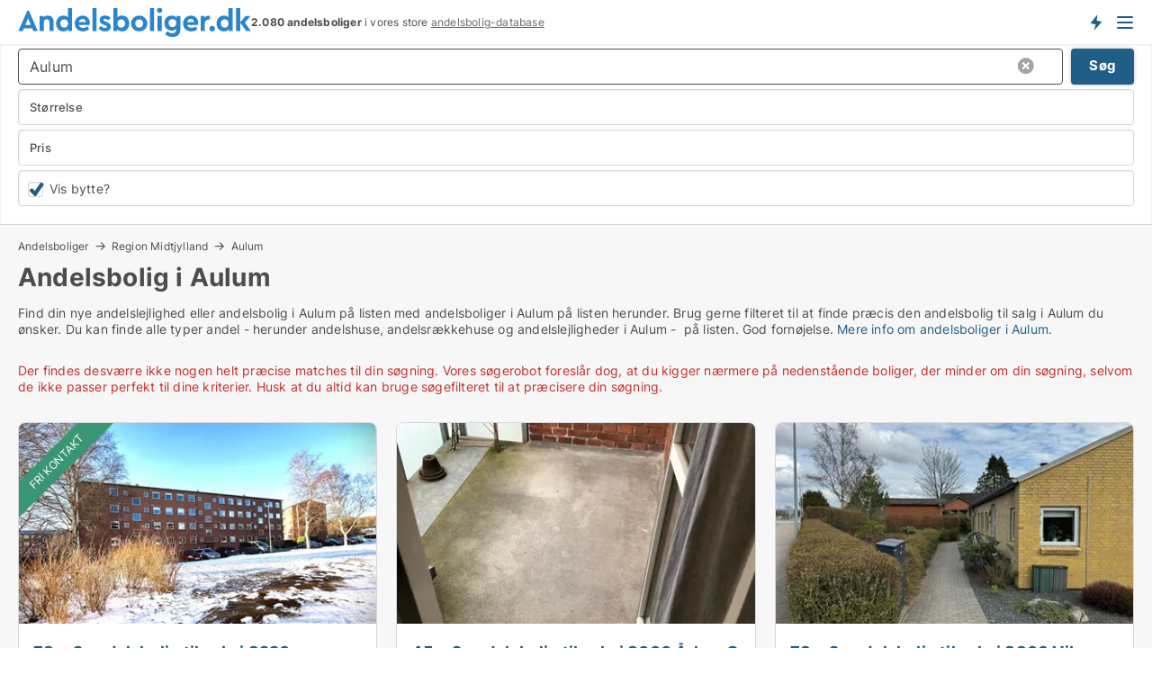

--- FILE ---
content_type: text/html; charset=utf-8
request_url: https://www.andelsboliger.dk/andelsbolig/aulum
body_size: 20407
content:
<!doctype html>
<html lang="da" prefix="og:http://ogp.me/ns#">
<head>
    
<meta charset="UTF-8" />

    <title>Andelsbolig i Aulum • 18 andelsboliger til salg</title>
        <meta name="description" content="Find andelsbolig til salg i Aulum hurtigt og nemt ✔ 18 andelsboliger i Aulum lige nu ✔ Andelslejlighed, andelsrækkehuse og andelshuse ✔ Alle størrelser og prisklasser ✔" />
        <meta name="robots" content="noindex,follow" />
        <meta property="fb:app_id" content="2020256964853819" />
        <meta property="og:type" content="website" />
        <meta property="og:image" content="https://www.andelsboliger.dk/media/3r4lqgvj/microsoftteams-image.png" />
        <meta property="og:image:secure_url" content="https://www.andelsboliger.dk/media/3r4lqgvj/microsoftteams-image.png" />
        <meta property="og:image:alt" content="https://www.andelsboliger.dk/media/3r4lqgvj/microsoftteams-image.png" />
        <meta property="og:image:width" content="640" />
        <meta property="og:image:height" content="480" />
        <meta property="og:url" content="https://www.andelsboliger.dk/andelsbolig/aulum" />
        <meta property="og:title" content="Andelsbolig i Aulum • 18 andelsboliger til salg" />
        <meta property="og:description" content="Find andelsbolig til salg i Aulum hurtigt og nemt ✔ 18 andelsboliger i Aulum lige nu ✔ Andelslejlighed, andelsrækkehuse og andelshuse ✔ Alle størrelser og prisklasser ✔" />


<link rel="canonical" href="https://www.andelsboliger.dk/andelsbolig/aulum" />

    <meta name="viewport" content="width=device-width, initial-scale=1, maximum-scale=1" />
    <link rel="shortcut icon" href="/images/favicons/favicon-a.svg" type="image/svg+xml" />

    <link rel="stylesheet" type="text/css" href="/css/Fonts.css?v=qdyVyXTPGujr1_Zx6mSCH3rhyJE" />


<link rel="stylesheet" href="/bundles/css/styles.css?v=qzcA1MTrn6bNwgRdL0GSVSUsxOo" />
<link rel="stylesheet" href="/bundles/css/ie.css?v=arvbbbJlr3nYUy4yERXZvdZs-2M" />

    <link rel="stylesheet" type="text/css" href="/css/Print.css?v=bYdEREpUZoZiSfaoFUgZUwvL20s" media="print" />
<script>
    window.dataLayer = window.dataLayer || [];
    function gtag() { dataLayer.push(arguments); }
    gtag('consent', 'default', {
        'ad_user_data': 'denied',
        'ad_personalization': 'denied',
        'ad_storage': 'denied',
        'analytics_storage': 'denied'
    });
    gtag('js', new Date());
    gtag('config', 'G-5FC1049E1K');
</script>


<script type="application/ld+json">
{
  "@context": "https://schema.org",
  "@type": "FAQPage",
  "mainEntity": [
    {
      "@type": "Question",
      "acceptedAnswer": {
        "@type": "Answer",
        "text": "En andelsbolig betyder, at du ejer en andel i en boligforening og ikke selve lejligheden. Det giver dig brugsret til boligen, men ikke ejendommen, som du ville med en ejerbolig."
      },
      "name": "Hvad er en andelsbolig, og hvordan adskiller den sig fra ejerboliger?"
    },
    {
      "@type": "Question",
      "acceptedAnswer": {
        "@type": "Answer",
        "text": "Kig godt på boligforeningens økonomi, gæld og vedligeholdelsesplaner. Find ud af, hvilke regler der gælder for overdragelse og boligforbedringer. Det fortæller dig, hvordan fremtiden ser ud, og om investeringen holder."
      },
      "name": "Hvad skal jeg være opmærksom på, når jeg køber en andelsbolig i Aulum?"
    },
    {
      "@type": "Question",
      "acceptedAnswer": {
        "@type": "Answer",
        "text": "Priserne varierer afhængigt af beliggenhed, størrelse og boligforeningens økonomi. Der er både muligheder for den lille pengepung og for dem, der søger noget mere."
      },
      "name": "Hvor meget koster en andelsbolig i Aulum?"
    },
    {
      "@type": "Question",
      "acceptedAnswer": {
        "@type": "Answer",
        "text": "Ja, mange boliger ligger tæt på parker og grønne områder, perfekte til dem, der ønsker ro og natur lige rundt om hjørnet."
      },
      "name": "Er det muligt at finde andelsboliger i Aulum med grønne områder tæt på?"
    }
  ]
}
</script>
</head>
<body class="new-popup-layout">
    
    

<header id="header">
    <section>
<a href="https://www.andelsboliger.dk/" class="logo">
                    <img alt="Andelsboliger til salg. Find din andelsbolig her" title="Andelsboliger til salg. Find din andelsbolig her" src="/media/1001/andelsboliger_logo_259x35.svg"  />
                    
                </a>            <div class="post-logo">
                    <ul class="info" id="presentation_info" data-separator="." data-animate="false">
                        <li><span class="show-desktop"><strong>2.080</strong> andelsboliger til salg og bytte lige nu på <a class="tos-info" href="javascript:void(0)" popup-content-id="7144" data-anchor="tos_mails" style="text-decoration:underline;"><strong>Danmarks store portal for andelsboliger</strong></a></span><span class="show-mobile"><b>2.080 andelsboliger</b> i vores store <a class="tos-info" href="javascript:void(0)" popup-content-id="7144" data-anchor="tos_mails" style="text-decoration:underline;">andelsbolig-database</a></span></li>
                    </ul>


            </div>
            <div class="logo-btns">
                <a id="special_product_button" class="special-product-button" onclick="ShowPreAuthPopup('HeaderSpecialButton', 'Popup_FrequencyUserCreation', '', false, '', '');">Få besked om nye andelsboliger!</a>

                <div class="notification-buttons show-mobile">
                    
<a data-action="user-notifications" data-api="UserNotificationPopup" data-type="Default" class="notification-counter" style="display:none;"
   data-text="Nye boliger" data-empty-text="Boliger der passer til din agent">
    <label data-action="label"></label>
    <span class="counter" data-action="counter"></span>
</a>
                </div>


                    <a class="show-menu-button" onclick="ToggleMenu();"></a>
            </div>
        <div id="slide_nav" class="mobile-navi"></div>
    </section>
        <nav>
                <div  data-single-line="">
                    <aside>
<span><a class="show-desktop regular with-nested" href="https://www.andelsboliger.dk/about">Om Andelsboliger.dk</a><ul class="nested-links"><li><a class="regular" href="https://www.andelsboliger.dk/kontakt">Kontakt os</a></li><li><a class="regular" href="https://www.andelsboliger.dk/her-kommer-boligerne-fra">Her kommer boligerne fra</a></li><li><a class="regular" href="https://www.andelsboliger.dk/betalingsbruger-fordele-som-boligsoeger">Betalingsbruger fordele</a></li><li><a class="regular" href="https://www.andelsboliger.dk/find-fejl-og-faa-beloenning">Belønning for fejl</a></li><li><a class="regular" href="https://www.andelsboliger.dk/facebook-communities">Facebook communities</a></li></ul></span><a class="bold" onmouseover="this.prevFontColor=this.style.color;this.style.color='#f5870b'" onmouseout="this.style.color=this.prevFontColor" href="/andelsbolig">Find andelsbolig</a><a class="bold" onmouseover="this.prevFontColor=this.style.color;this.style.color='#f5870b'" onmouseout="this.style.color=this.prevFontColor" href="/salg-af-andelsboliger">Find køber til andelsbolig</a><span><a class="regular with-nested" onmouseover="this.prevFontColor=this.style.color;this.style.color='#f5870b'" onmouseout="this.style.color=this.prevFontColor" href="https://www.andelsboliger.dk/viden-om">Viden om</a><ul class="nested-links"><li><a class="regular" href="https://www.andelsboliger.dk/andelsboliger-spoergsmaal-svar">Spørgsmål og svar om andelsboliger</a></li><li><a class="regular" href="https://www.andelsboliger.dk/blogs">Blog</a></li><li><a class="regular" href="https://www.andelsboliger.dk/nyheder">Nyheder</a></li><li><a class="regular" href="https://www.andelsboliger.dk/andelsbolig-ordbog">Andelsbolig-ordbog</a></li></ul></span><span><a class="bold with-nested" onmouseover="this.prevFontColor=this.style.color;this.style.color='#f5870b'" onmouseout="this.style.color=this.prevFontColor" href="https://www.andelsboliger.dk/bolig-statistik">Data om andelsboligmarkedet</a><ul class="nested-links"><li><a class="regular" href="https://www.andelsboliger.dk/bolig-statistik/andelsboliger-udvikling">Udviklingen i udbudte andelsboliger</a></li><li><a class="regular" href="https://www.andelsboliger.dk/bolig-statistik/nye-andelsboliger-udvikling">Udviklingen i nye udbudte andelsboliger</a></li><li><a class="regular" href="https://www.andelsboliger.dk/bolig-statistik/solgte-andelsboliger-udvikling">Udviklingen i solgte andelsboliger</a></li></ul></span>                        
                    </aside>
                    <aside>
<a class="show-desktop regular" onmouseover="this.prevFontColor=this.style.color;this.style.color='#f5870b'" onmouseout="this.style.color=this.prevFontColor" href="https://www.andelsboliger.dk/create-user-profile">Opret</a><a class="show-mobile bold" onmouseover="this.prevFontColor=this.style.color;this.style.color='#f5870b'" onmouseout="this.style.color=this.prevFontColor" href="https://www.andelsboliger.dk/create-user-profile">Sign up</a><a class="button orange regular plus" href="/opret-boligannonce">Opret annonce</a>                                <a class="login show-desktop" href="javascript:ShowLoginPopup()">Log ind</a>
                    </aside>
                </div>
        </nav>
    
</header>


    <main id="layout" class="">
        <div id="container">
            <div id="mainContent">
                


                <div class="content page-content" id="page_data">
                    
                    





<div class="search-results">
    <div class="top-section" data-extra-top-content="1">
<div class="breadcrumb head" id="simple_bread_crumb"><a href="/andelsbolig" onclick="ClearSearch()" oncontextmenu="ClearSearch()">Andelsboliger</a><a href="/andelsbolig/region-midtjylland" class="Andelsboliger  i Region Midtjylland" onclick="ClearSearch()" oncontextmenu="ClearSearch()">Region Midtjylland</a><a href="/andelsbolig/aulum" class="Andelsboliger   i  Aulum" onclick="ClearSearch()" oncontextmenu="ClearSearch()">Aulum</a></div><script type="application/ld+json">
    {
      "@context": "https://schema.org",
      "@type": "BreadcrumbList",
      "itemListElement": [{
        "@type": "ListItem",
        "position": 1,
        "name": "Andelsboliger",
        "item": "https://www.andelsboliger.dk/andelsbolig"
      },{
        "@type": "ListItem",
        "position": 2,
        "name": "Region Midtjylland",
        "item": "https://www.andelsboliger.dk/andelsbolig/region-midtjylland"
      },{
        "@type": "ListItem",
        "position": 3,
        "name": "Aulum",
        "item": "https://www.andelsboliger.dk/andelsbolig/aulum"
      }]
    }
    </script>        <h1 id="searchResultsHeadline">
            Andelsbolig i Aulum
        </h1>
        <div class="seo-content">
            <p><p>Find din nye andelslejlighed eller andelsbolig i Aulum på listen med andelsboliger i Aulum på listen herunder. Brug gerne filteret til at finde præcis den andelsbolig til salg i Aulum du ønsker. Du kan finde alle typer andel - herunder andelshuse, andelsrækkehuse og andelslejligheder i Aulum -  på listen. God fornøjelse. <a href="#moreinfo" data-anchor="#moreinfo">Mere info om andelsboliger i Aulum</a>.</p></p>
        </div>



</div>




<div class="side-search-criteria" id="side_crit">
    <div class="wrap">
<form action="/Custom/LeftMenu/Process?selectedDemandType=9&selectedDemandTypeUrlKey=andelsbolig&cityName=aulum&zipCode=&isSearchResultPage=True&nodeId=1940&searchType=FindAds" data-ajax="true" method="POST" data-ajax-mode="after" data-ajax-update="#side_crit" data-ajax-failure="alert('An unexpected error occured. Please contact support@mail.andelsboliger.dk');" id="side_crit_form" datavalalert="1">
            <div class="filter ">


                

                    <div class="item  primary">
        <label class="h3" for="side_crit_exp_locationtitle">Hvor søger du?</label>
                        <div class="box huge" data-criteria="LeftMenu_ZipCodes">
                            

<div data-behavior="ZipContainer" id="LeftMenu_ZipCodes" class="zip-control"
     data-duplicate-big-cities="false"
     data-max-items=""
     data-country=""
     data-max-items-message="Du kan højst vælge  byer/områder. "
     data-no-cities-message="&amp;lt;span class=&amp;quot;show-desktop&amp;quot;&amp;gt;Vælg by/postnummer&amp;lt;/span&amp;gt;&amp;lt;span class=&amp;quot;show-mobile&amp;quot;&amp;gt;Område&amp;lt;/span&amp;gt;"
     data-several-cities-message="[amount] postnumre valgt"
     data-counting-label="true"
     data-allow-regions="true"
     data-country-changes-callback="false"
     data-hide-countries="true"
     data-search-countries="true"
     data-placeholder="Skriv by/område..."
     data-use-search-button="true"
     v-bind:class="{ 'has-values': selected.length > 0 }">
    <input type="text" style="display:none;" ref="value" name="LeftMenu_ZipCodes" value="7490" v-bind:value="valueString"
           data-val="false" data-val-required="" />
    <div class="zip-selector search-text-container">
                <a class="search-button" v-on:click="togglePopup()"></a>
            <input type="text" class="txt placeholder-green search-text-input" v-bind:value="filter" v-on:input="filter=$event.target.value" v-on:focus="onFocus()" v-on:blur="onBlur()" v-on:keydown.enter.prevent="onEnter"
                v-bind:placeholder="placeholder" autocomplete="off" />
            <a class="delete-all" v-show="isDeleteAllShown" v-on:click="removeAll()"></a>
                <a class="button search-text-button" v-on:click="search()">Søg</a>
        <div ref="popup" class="popup-container" v-show="visible" style="display:none;">
            <div ref="items" class="ZipCodeContainer custom-scroll">
                <template v-for="item in cities" v-bind:key="item.Id">
                    <span class="custom-cb"
                          v-bind:title="item.Name" 
                          v-bind:class="{ bold: item.IsRegion && item.ChildIds.length > 0}"
                          v-on:click="toggle(item)">
                        <input type="checkbox" v-bind:value="item.Id" v-bind:checked="isItemSelected(item)" v-if="!item.IsRegion || allowRegions" />
                        <span>{{item.Name}}</span>
                    </span>
                    <fieldset v-if="regionMode && item.IsRegion && item.ChildIds.length > 0 && item.ShowChildItems">
                        <a v-on:click="selectVisible" v-show="isSelectAllInPopupVisible" class="link non-link red">Vælg alle herunder</a>
                        <a v-on:click="removeVisible" v-show="isDeleteAllInPopupVisible" class="link non-link red">Slet valgte</a>
                    </fieldset>
                </template>
            </div>
            <div class="btns" v-show="cities.length > 0">
                <a class="button small full-width" v-on:click="onOk()">OK</a>
            </div>
            <div class="tip" v-show="showPopupTip">Scroll ned for at se flere byer</div>
        </div>
    </div>
</div>
                        </div>
                    </div>


                    <div class="item secondary">
        <label class="h3" for="side_crit_exp_litsize.text">Hvilken størrelse søges?</label>
                        <span class="popup-opener" data-behavior="PopupOpener"><span class="show-desktop">Hvilken størrelse søges?</span><span class="show-mobile">Størrelse</span></span>
                        <div class="box" data-criteria="LeftMenu_Area" data-preffix="Størrelse">
                            

<div data-behavior="SpanBox" class="span-box slider"
       data-sp-decimal=","
       data-sp-thousand="."
       data-perc-deviation="0"
       data-disable-autofill=""
       data-disable-formatting="false" name="LeftMenu_Area">
        <div class="holder" data-slider data-max="500" data-postfix="&lt;span&gt;m&lt;sup&gt;2&lt;/sup&gt;&lt;/span&gt;" data-step="1">
            <input ref="fieldTo" data-from type="text" name="LeftMenu_AreaFrom" v-bind:value="resultMin" />
            <input ref="fieldFrom" data-to type="text" name="LeftMenu_AreaTo" v-bind:value="resultMax" />

            <input type="range" min="0" max="500" step="1" v-model="value1" />
            <input type="range" min="0" max="500" step="1" v-model="value2" />
            <div class="line">
                <span v-bind:style="{ width: rangeWidth + '%', marginLeft: rangeOffset + '%' }"></span>
            </div>
            <div class="tips">
                <div>
                    <span ref="inputMin" contenteditable="true" v-html="inputMin" v-on:blur="onMinInput" v-on:focus="onMinFocus" v-on:keydown.enter="onKeypressEnter" :class="{ 'editable': true }"></span>
                    <span v-html="postfix"></span>
                </div>
                <div>
                    <span ref="inputMax" contenteditable="true" v-html="inputMax" v-on:blur="onMaxInput" v-on:focus="onMaxFocus" v-on:keydown.enter="onKeypressEnter" :class="{ 'editable': true }"></span>
                    <span v-html="postfix"></span>
                </div>
            </div>
        </div>
</div>
                        </div>
                    </div>


                        <div class="item secondary">
                            <span class="popup-opener" data-behavior="PopupOpener"><span class="show-desktop">Vælg pris</span><span class="show-mobile">Pris</span></span>
                            <div>
            <div class="box" id="crit_buy_price" data-criteria="LeftMenu_SalePrice" data-demands="2,9"
                 data-preffix="Pris">
                <strong>Salgspris</strong>
                <div>
                    

<div data-behavior="SpanBox" class="span-box slider"
       data-sp-decimal=","
       data-sp-thousand="."
       data-perc-deviation="0"
       data-disable-autofill=""
       data-disable-formatting="false" name="LeftMenu_SalePrice">
        <div class="holder" data-slider data-max="10000000" data-postfix="&lt;span&gt;DKK&lt;/span&gt;" data-step="100000">
            <input ref="fieldTo" data-from type="text" name="LeftMenu_SalePriceFrom" v-bind:value="resultMin" />
            <input ref="fieldFrom" data-to type="text" name="LeftMenu_SalePriceTo" v-bind:value="resultMax" />

            <input type="range" min="0" max="10000000" step="100000" v-model="value1" />
            <input type="range" min="0" max="10000000" step="100000" v-model="value2" />
            <div class="line">
                <span v-bind:style="{ width: rangeWidth + '%', marginLeft: rangeOffset + '%' }"></span>
            </div>
            <div class="tips">
                <div>
                    <span ref="inputMin" contenteditable="true" v-html="inputMin" v-on:blur="onMinInput" v-on:focus="onMinFocus" v-on:keydown.enter="onKeypressEnter" :class="{ 'editable': true }"></span>
                    <span v-html="postfix"></span>
                </div>
                <div>
                    <span ref="inputMax" contenteditable="true" v-html="inputMax" v-on:blur="onMaxInput" v-on:focus="onMaxFocus" v-on:keydown.enter="onKeypressEnter" :class="{ 'editable': true }"></span>
                    <span v-html="postfix"></span>
                </div>
            </div>
        </div>
</div>
                </div>
            </div>
                            </div>
                        </div>
                        <div class="item secondary">
                            <div class="inline-item">
                                    <div class="box" id="crit_swap" data-criteria="LeftMenu_IncludeSwap" data-demands="1,9">
                                        <div class="chBox chList no-padding">
                                            <input type="checkbox" name="LeftMenu_IncludeSwap" id="crit_sw" value="true" checked="checked" class="custom" data-default-checked /><label for="crit_sw"><span class="show-desktop">Vis bytteboliger</span><span class="show-mobile">Vis bytte?</span></label>
                                        </div>
                                    </div>

                            </div>
                        </div>





            </div>
            <input id="btnCriteriaUpdated" type="submit" style="display:none;" name="CriteriaUpdated" />
            <input id="btnMoreLocations" type="submit" style="display:none;" name="MoreLocations" />
                <div class="static-filter-buttons show-criteria">
                    <a class="button medium" href="javascript:LeftMenu_ShowSecondaryCriteria()"><span class="text-show">Filtrér søgning</span><span class="text-hide">Søg</span></a>


    <div class="sorting-box" data-sorting-control style="visibility:hidden;" v-bind:style="{ visibility: initialized ? 'visible' : 'hidden' }" data-init-value="default_asc">
        <label v-show="isDefault" style="display: none;">Sorter søgeresultat</label>
        <span v-show="!isDefault" style="display: none;">Sortér efter</span>
        <label v-show="!isDefault" style="display: none;">{{label}}</label>
        <select ref="select" data-field="srt_field" data-dir="srt_dir" v-model="selected">
                <option value="default_asc">Standard</option>
                <option value="size_asc">Størrelse (mindste først)</option>
                <option value="size_desc">Størrelse (største først)</option>
                <option value="price_asc">Pris (laveste først)</option>
                <option value="price_desc">Pris (højeste først)</option>
        </select>
    </div>
                </div>
</form>

    </div>
</div>

    <div class="wrap">
        


<style type="text/css">
    .image-watermark.--missing > span {
    font-weight: bold !important;
color:rgba(208, 230, 247,1) !important;
}
@media only screen and (max-width: 999px) {
    .image-watermark.--missing > span {
        font-weight: bold !important;
color:rgba(208, 230, 247,1) !important;
    }
}
    .image-watermark.--street > span {
    font-weight: bold !important;
color:rgba(208, 230, 247,1) !important;
}
@media only screen and (max-width: 999px) {
    .image-watermark.--street > span {
        font-weight: bold !important;
color:rgba(208, 230, 247,1) !important;
    }
}
</style>


    <script>
        var AdsList_CustomRoutes = {
        listMode: 'Search',
        tableHeader: '',
        isMapRendered: false,
        isMapShown: false,
        pageIndex: null
        }
    </script>
        <div id="ads_list" class="ads-list-wrapper regular-list grid">





            
            <div class="no-results">Der findes desværre ikke nogen helt præcise matches til din søgning. Vores søgerobot foreslår dog, at du kigger nærmere på nedenstående boliger, der minder om din søgning, selvom de ikke passer perfekt til dine kriterier. Husk at du altid kan bruge søgefilteret til at præcisere din søgning.</div>
            <div id="scroll_target"></div>
                <ul class="table-ads col-3">

                        <li class="">
                            <div  onclick="Redirect('/andelsboliger/brabrand/778868', false)">
                                    <h4 class="line-clamp line-2">
                                        <a href="/andelsboliger/brabrand/778868" target="_self" title="78 m2 andelsbolig til salg i 8220 Brabrand">78 m2 andelsbolig til salg i 8220 Brabrand</a>
                                    </h4>

                                    <div class="image">
                                            <a onclick="Redirect(&#x27;/andelsboliger/brabrand/778868&#x27;, false)" data-no-propagation>
        <div class="main-img">
            <img src="/LPUploadImages/Cache/8b361dd1-97d1-4f74-84ad-17ee4de0c81c_411.webp?t=639037493984955712" alt="Andelsbolig på 78 m² med to værelser nær naturskønne Brabrand sø" title="Andelsbolig på 78 m² med to værelser nær naturskønne Brabrand sø" loading="lazy" />
            
        </div>
                                            </a>

                                    </div>




<div class="wrap">




                                    <div class="text-data" >
                                            <a href="/andelsboliger/brabrand/778868" data-no-propagation target="_self" title="Andelsbolig på 78 m² med to værelser nær naturskønne Brabrand sø">Andelsbolig på 78 m² med to værelser nær naturskønne Brabrand sø</a>
                                    </div>

<span class="vip-corner">Fri kontakt</span>                                        <div class="bottom"> 
                                            <div class="list-facts">
                                                <ul>
                                                        <li>
                                                            <label>Pris: </label>
        <span>870.000 kr.</span>
                                                        </li>
                                                        <li>
                                                            <label>Antal værelser:</label>
        <span>2 </span>
                                                        </li>
                                                </ul>
                                            </div>
                                        </div>
                                            <div class="footer" data-footer="778868">
                                                    <a class="button medium full-width show-desktop" data-buy-ad-button="778868" onclick="ProcessAdRequest(778868)" data-no-propagation>Få mere info</a>
                                                        <a class="button full-width show-mobile" data-buy-ad-button="778868" onclick="ProcessAdRequest(778868)" data-no-propagation>Få mere info</a>
                                            </div>

</div>                            </div>
                        </li>                    
                        <li class="logo-space">
                            <div  onclick="Redirect('/andelsboliger/aarhus-c/779064', false)">
                                    <h4 class="line-clamp line-2">
                                        <a href="/andelsboliger/aarhus-c/779064" target="_self" title="45 m2 andelsbolig til salg i 8000 Århus C">45 m2 andelsbolig til salg i 8000 Århus C</a>
                                    </h4>

                                    <div class="image">
                                            <a onclick="Redirect(&#x27;/andelsboliger/aarhus-c/779064&#x27;, false)" data-no-propagation>
        <div class="main-img">
            <img src="/LPUploadImages/Cache/94b9eacc-cc02-4217-825b-1edf00b6630a_411.webp?t=639046239216285240" alt="Fin andelsbolig på Langenæs" title="Fin andelsbolig på Langenæs" loading="lazy" />
            
        </div>
                                            </a>

                                    </div>




<div class="wrap">




                                    <div class="text-data" >
                                            <a href="/andelsboliger/aarhus-c/779064" data-no-propagation target="_self" title="Fin andelsbolig på Langenæs">Fin andelsbolig på Langenæs</a>
                                    </div>

                                        <div class="bottom"> 
                                            <div class="list-facts">
                                                <ul>
                                                        <li>
                                                            <label>Pris: </label>
        <span>824.441 kr.</span>
                                                        </li>
                                                        <li>
                                                            <label>Antal værelser:</label>
        <span>1 </span>
                                                        </li>
                                                </ul>
                                            </div>
                                        </div>
                                            <div class="footer" data-footer="779064">
                                                    <a class="button medium full-width show-desktop" data-buy-ad-button="779064" onclick="ProcessAdRequest(779064)" data-no-propagation>Få mere info</a>
                                            </div>

</div>                            </div>
                        </li>                    
                        <li class="logo-space">
                            <div  onclick="Redirect('/andelsboliger/viborg/779029', false)">
                                    <h4 class="line-clamp line-2">
                                        <a href="/andelsboliger/viborg/779029" target="_self" title="73 m2 andelsbolig til salg i 8800 Viborg">73 m2 andelsbolig til salg i 8800 Viborg</a>
                                    </h4>

                                    <div class="image">
                                            <a onclick="Redirect(&#x27;/andelsboliger/viborg/779029&#x27;, false)" data-no-propagation>
        <div class="main-img">
            <img src="/LPUploadImages/Cache/5be8a560-1aef-4aed-91c8-067f2a67028d_411.webp?t=639044400462422096" alt="🏡 Andelsbolig til salg – Koldingvej 41B, Viborg" title="🏡 Andelsbolig til salg – Koldingvej 41B, Viborg" loading="lazy" />
            
        </div>
                                            </a>

                                    </div>




<div class="wrap">




                                    <div class="text-data" >
                                            <a href="/andelsboliger/viborg/779029" data-no-propagation target="_self" title="🏡 Andelsbolig til salg – Koldingvej 41B, Viborg">🏡 Andelsbolig til salg – Koldingvej 41B, Viborg</a>
                                    </div>

                                        <div class="bottom"> 
                                            <div class="list-facts">
                                                <ul>
                                                        <li>
                                                            <label>Pris: </label>
        <span>810.000 kr.</span>
                                                        </li>
                                                        <li>
                                                            <label>Antal værelser:</label>
        <span>2 </span>
                                                        </li>
                                                </ul>
                                            </div>
                                        </div>
                                            <div class="footer" data-footer="779029">
                                                    <a class="button medium full-width show-desktop" data-buy-ad-button="779029" onclick="ProcessAdRequest(779029)" data-no-propagation>Få mere info</a>
                                            </div>

</div>                            </div>
                        </li>                    
                        <li class="">
                            <div  onclick="Redirect('/andelsboliger/aarhus-n/772018', false)">
                                    <h4 class="line-clamp line-2">
                                        <a href="/andelsboliger/aarhus-n/772018" target="_self" title="100 m2 andelsbolig til salg i 8200 Århus N">100 m2 andelsbolig til salg i 8200 Århus N</a>
                                    </h4>

                                    <div class="image">
                                            <a onclick="Redirect(&#x27;/andelsboliger/aarhus-n/772018&#x27;, false)" data-no-propagation>
        <div class="main-img">
            <img src="/LPUploadImages/Cache/1e526a95-85e7-4e7f-9c72-6a4a2d8994dd_411.webp?t=638907170789367780" alt="Kom og bliv en del af stærkt og grønt naboskab - og bo samtidigt tæt på skov, skole og Letbane" title="Kom og bliv en del af stærkt og grønt naboskab - og bo samtidigt tæt på skov, skole og Letbane" loading="lazy" />
            
        </div>
                                            </a>

                                    </div>




<div class="wrap">




                                    <div class="text-data" >
                                            <a href="/andelsboliger/aarhus-n/772018" data-no-propagation target="_self" title="Kom og bliv en del af stærkt og grønt naboskab - og bo samtidigt tæt på skov, skole og Letbane">Kom og bliv en del af stærkt og grønt naboskab - og bo samtidigt tæt på skov, skole og Letbane</a>
                                    </div>

                                        <div class="bottom"> 
                                            <div class="list-facts">
                                                <ul>
                                                        <li>
                                                            <label>Pris: </label>
        <span>500.000 kr.</span>
                                                        </li>
                                                </ul>
                                            </div>
                                        </div>
                                            <div class="footer" data-footer="772018">
                                                    <a class="button medium full-width show-desktop" data-buy-ad-button="772018" onclick="ProcessAdRequest(772018)" data-no-propagation>Få mere info</a>
                                            </div>

</div>                            </div>
                        </li>                    
                        <li class="">
                            <div  onclick="Redirect('/andelsboliger/egaa/778936', false)">
                                    <h4 class="line-clamp line-2">
                                        <a href="/andelsboliger/egaa/778936" target="_self" title="136 m2 andelsbolig til salg i 8250 Egå">136 m2 andelsbolig til salg i 8250 Egå</a>
                                    </h4>

                                    <div class="image">
                                            <a onclick="Redirect(&#x27;/andelsboliger/egaa/778936&#x27;, false)" data-no-propagation>
        <div class="main-img">
            <img src="/LPUploadImages/Cache/bb90be55-efda-4b40-853b-83804ae464ca_411.webp?t=639039061741502359" alt="Indflytningsklar andelsbolig" title="Indflytningsklar andelsbolig" loading="lazy" />
            
        </div>
                                            </a>

                                    </div>




<div class="wrap">




                                    <div class="text-data" >
                                            <a href="/andelsboliger/egaa/778936" data-no-propagation target="_self" title="Indflytningsklar andelsbolig">Indflytningsklar andelsbolig</a>
                                    </div>

                                        <div class="bottom"> 
                                            <div class="list-facts">
                                                <ul>
                                                        <li>
                                                            <label>Pris: </label>
        <span>630.000 kr.</span>
                                                        </li>
                                                        <li>
                                                            <label>Antal værelser:</label>
        <span>4 </span>
                                                        </li>
                                                </ul>
                                            </div>
                                        </div>
                                            <div class="footer" data-footer="778936">
                                                    <a class="button medium full-width show-desktop" data-buy-ad-button="778936" onclick="ProcessAdRequest(778936)" data-no-propagation>Få mere info</a>
                                            </div>

</div>                            </div>
                        </li>                    
                        <li class="">
                            <div  onclick="Redirect('/andelsboliger/grenaa/778935', false)">
                                    <h4 class="line-clamp line-2">
                                        <a href="/andelsboliger/grenaa/778935" target="_self" title="89 m2 andelsbolig til salg i 8500 Grenaa">89 m2 andelsbolig til salg i 8500 Grenaa</a>
                                    </h4>

                                    <div class="image">
                                            <a onclick="Redirect(&#x27;/andelsboliger/grenaa/778935&#x27;, false)" data-no-propagation>
        <div class="main-img">
            <img src="/LPStreetView/Cache/778935_411.webp?t=639038566163762467" alt="Andelsboliger til salg i Grenaa - Foto fra Google Street View" title="Andelsboliger til salg i Grenaa - Foto fra Google Street View" loading="lazy" />
<div class="image-watermark --street"><span data-nosnippet="true">Foto fra Google Street View</span></div>            
        </div>
                                            </a>

                                    </div>




<div class="wrap">




                                    <div class="text-data" >
                                            <a href="/andelsboliger/grenaa/778935" data-no-propagation target="_self" title="Grenå centrum - andelsbolig">Grenå centrum - andelsbolig</a>
                                    </div>

                                        <div class="bottom"> 
                                            <div class="list-facts">
                                                <ul>
                                                        <li>
                                                            <label>Pris: </label>
        <span>165.000 kr.</span>
                                                        </li>
                                                        <li>
                                                            <label>Antal værelser:</label>
        <span>3 </span>
                                                        </li>
                                                </ul>
                                            </div>
                                        </div>
                                            <div class="footer" data-footer="778935">
                                                    <a class="button medium full-width show-desktop" data-buy-ad-button="778935" onclick="ProcessAdRequest(778935)" data-no-propagation>Få mere info</a>
                                            </div>

</div>                            </div>
                        </li>                    
                        <li class="">
                            <div  onclick="Redirect('/andelsboliger/oersted/778892', false)">
                                    <h4 class="line-clamp line-2">
                                        <a href="/andelsboliger/oersted/778892" target="_self" title="70 m2 andelsbolig til salg i 8950 Ørsted">70 m2 andelsbolig til salg i 8950 Ørsted</a>
                                    </h4>

                                    <div class="image">
                                            <a onclick="Redirect(&#x27;/andelsboliger/oersted/778892&#x27;, false)" data-no-propagation>
        <div class="main-img">
            <img src="/LPStreetView/Cache/778892_411.webp?t=639033989830626279" alt="Andelsboliger til salg i Ørsted - Foto fra Google Street View" title="Andelsboliger til salg i Ørsted - Foto fra Google Street View" loading="lazy" />
<div class="image-watermark --street"><span data-nosnippet="true">Foto fra Google Street View</span></div>            
        </div>
                                            </a>

                                    </div>




<div class="wrap">




                                    <div class="text-data" >
                                            <a href="/andelsboliger/oersted/778892" data-no-propagation target="_self" title="Flot nyrenov. Andelsrækkehus">Flot nyrenov. Andelsrækkehus</a>
                                    </div>

                                        <div class="bottom"> 
                                            <div class="list-facts">
                                                <ul>
                                                        <li>
                                                            <label>Pris: </label>
        <span>171.000 kr.</span>
                                                        </li>
                                                        <li>
                                                            <label>Antal værelser:</label>
        <span>2 </span>
                                                        </li>
                                                </ul>
                                            </div>
                                        </div>
                                            <div class="footer" data-footer="778892">
                                                    <a class="button medium full-width show-desktop" data-buy-ad-button="778892" onclick="ProcessAdRequest(778892)" data-no-propagation>Få mere info</a>
                                            </div>

</div>                            </div>
                        </li>                    
                        <li class="">
                            <div  onclick="Redirect('/andelsboliger/spentrup/775222', false)">
                                    <h4 class="line-clamp line-2">
                                        <a href="/andelsboliger/spentrup/775222" target="_self" title="89 m2 andelsbolig til salg i 8981 Spentrup">89 m2 andelsbolig til salg i 8981 Spentrup</a>
                                    </h4>

                                    <div class="image">
                                            <a onclick="Redirect(&#x27;/andelsboliger/spentrup/775222&#x27;, false)" data-no-propagation>
        <div class="main-img">
            <img src="/LPStreetView/Cache/775222_411.webp?t=638976742985161242" alt="Andelsboliger til salg i Spentrup - Foto fra Google Street View" title="Andelsboliger til salg i Spentrup - Foto fra Google Street View" loading="lazy" />
<div class="image-watermark --street"><span data-nosnippet="true">Foto fra Google Street View</span></div>            
        </div>
                                            </a>

                                    </div>




<div class="wrap">




                                    <div class="text-data" >
                                            <a href="/andelsboliger/spentrup/775222" data-no-propagation target="_self" title="Andelsbolig til salg i 8981 Spentrup">Andelsbolig til salg i 8981 Spentrup</a>
                                    </div>

                                        <div class="bottom"> 
                                            <div class="list-facts">
                                                <ul>
                                                        <li>
                                                            <label>Pris: </label>
        <span>500.000 kr.</span>
                                                        </li>
                                                        <li>
                                                            <label>Antal værelser:</label>
        <span>5 </span>
                                                        </li>
                                                </ul>
                                            </div>
                                        </div>
                                            <div class="footer" data-footer="775222">
                                                    <a class="button medium full-width show-desktop" data-buy-ad-button="775222" onclick="ProcessAdRequest(775222)" data-no-propagation>Få mere info</a>
                                            </div>

</div>                            </div>
                        </li>                    
                        <li class="">
                            <div  onclick="Redirect('/andelsboliger/oersted/778825', false)">
                                    <h4 class="line-clamp line-2">
                                        <a href="/andelsboliger/oersted/778825" target="_self" title="70 m2 andelsbolig til salg i 8950 Ørsted">70 m2 andelsbolig til salg i 8950 Ørsted</a>
                                    </h4>

                                    <div class="image">
                                            <a onclick="Redirect(&#x27;/andelsboliger/oersted/778825&#x27;, false)" data-no-propagation>
        <div class="main-img">
            <img src="/LPStreetView/Cache/778825_411.webp?t=639027026010205023" alt="Andelsboliger til salg i Ørsted - Foto fra Google Street View" title="Andelsboliger til salg i Ørsted - Foto fra Google Street View" loading="lazy" />
<div class="image-watermark --street"><span data-nosnippet="true">Foto fra Google Street View</span></div>            
        </div>
                                            </a>

                                    </div>




<div class="wrap">




                                    <div class="text-data" >
                                            <a href="/andelsboliger/oersted/778825" data-no-propagation target="_self" title="Nyistandsat rækkehus med terrasse have og garage.">Nyistandsat rækkehus med terrasse have og garage.</a>
                                    </div>

                                        <div class="bottom"> 
                                            <div class="list-facts">
                                                <ul>
                                                        <li>
                                                            <label>Pris: </label>
        <span>171.000 kr.</span>
                                                        </li>
                                                        <li>
                                                            <label>Antal værelser:</label>
        <span>2 </span>
                                                        </li>
                                                </ul>
                                            </div>
                                        </div>
                                            <div class="footer" data-footer="778825">
                                                    <a class="button medium full-width show-desktop" data-buy-ad-button="778825" onclick="ProcessAdRequest(778825)" data-no-propagation>Få mere info</a>
                                            </div>

</div>                            </div>
                        </li>                    
                        <li class="">
                            <div  onclick="Redirect('/andelsboliger/randers-c/778710', false)">
                                    <h4 class="line-clamp line-2">
                                        <a href="/andelsboliger/randers-c/778710" target="_self" title="36 m2 andelsbolig til salg i 8900 Randers C">36 m2 andelsbolig til salg i 8900 Randers C</a>
                                    </h4>

                                    <div class="image">
                                            <a onclick="Redirect(&#x27;/andelsboliger/randers-c/778710&#x27;, false)" data-no-propagation>
        <div class="main-img">
            <img src="/LPStreetView/Cache/778710_411.webp?t=639014906302253658" alt="Andelsboliger til salg i Randers C - Foto fra Google Street View" title="Andelsboliger til salg i Randers C - Foto fra Google Street View" loading="lazy" />
<div class="image-watermark --street"><span data-nosnippet="true">Foto fra Google Street View</span></div>            
        </div>
                                            </a>

                                    </div>




<div class="wrap">




                                    <div class="text-data" >
                                            <a href="/andelsboliger/randers-c/778710" data-no-propagation target="_self" title="Andelsbolig til salg i 8900 Randers C">Andelsbolig til salg i 8900 Randers C</a>
                                    </div>

                                        <div class="bottom"> 
                                            <div class="list-facts">
                                                <ul>
                                                        <li>
                                                            <label>Pris: </label>
        <span>Ca. 150.000 kr.</span>
                                                        </li>
                                                </ul>
                                            </div>
                                        </div>
                                            <div class="footer" data-footer="778710">
                                                    <a class="button medium full-width show-desktop" data-buy-ad-button="778710" onclick="ProcessAdRequest(778710)" data-no-propagation>Få mere info</a>
                                            </div>

</div>                            </div>
                        </li>                    
                        <li class="">
                            <div  onclick="Redirect('/andelsboliger/viborg/779069', false)">
                                    <h4 class="line-clamp line-2">
                                        <a href="/andelsboliger/viborg/779069" target="_self" title="73 m2 andelsbolig til salg i 8800 Viborg">73 m2 andelsbolig til salg i 8800 Viborg</a>
                                    </h4>

                                    <div class="image">
                                            <a onclick="Redirect(&#x27;/andelsboliger/viborg/779069&#x27;, false)" data-no-propagation>
        <div class="main-img">
            <img src="/LPStreetView/Cache/779069_411.webp?t=639046806047363730" alt="Andelsboliger til salg i Viborg - Foto fra Google Street View" title="Andelsboliger til salg i Viborg - Foto fra Google Street View" loading="lazy" />
<div class="image-watermark --street"><span data-nosnippet="true">Foto fra Google Street View</span></div>            
        </div>
                                            </a>

                                    </div>




<div class="wrap">




                                    <div class="text-data" >
                                            <a href="/andelsboliger/viborg/779069" data-no-propagation target="_self" title="🏡 Andelsbolig til salg – Koldingvej 41B, Viborg">🏡 Andelsbolig til salg – Koldingvej 41B, Viborg</a>
                                    </div>

                                        <div class="bottom"> 
                                            <div class="list-facts">
                                                <ul>
                                                        <li>
                                                            <label>Pris: </label>
        <span>Ca. 810.000 kr.</span>
                                                        </li>
                                                        <li>
                                                            <label>Antal værelser:</label>
        <span>2 </span>
                                                        </li>
                                                </ul>
                                            </div>
                                        </div>
                                            <div class="footer" data-footer="779069">
                                                    <a class="button medium full-width show-desktop" data-buy-ad-button="779069" onclick="ProcessAdRequest(779069)" data-no-propagation>Få mere info</a>
                                                        <a class="button full-width show-mobile" data-buy-ad-button="779069" onclick="ProcessAdRequest(779069)" data-no-propagation>Få mere info</a>
                                            </div>

</div>                            </div>
                        </li>                    
                        <li class="logo-space">
                            <div  onclick="Redirect('/andelsboliger/aarhus-v/779072', false)">
                                    <h4 class="line-clamp line-2">
                                        <a href="/andelsboliger/aarhus-v/779072" target="_self" title="73 m2 andelsbolig til salg i 8210 Århus V">73 m2 andelsbolig til salg i 8210 Århus V</a>
                                    </h4>

                                    <div class="image">
                                            <a onclick="Redirect(&#x27;/andelsboliger/aarhus-v/779072&#x27;, false)" data-no-propagation>
        <div class="main-img">
            <img src="/LPStreetView/Cache/779072_411.webp?t=639046873279546130" alt="Andelsboliger til salg i Århus V - Foto fra Google Street View" title="Andelsboliger til salg i Århus V - Foto fra Google Street View" loading="lazy" />
<div class="image-watermark --street"><span data-nosnippet="true">Foto fra Google Street View</span></div>            
        </div>
                                            </a>

                                    </div>




<div class="wrap">




                                    <div class="text-data" >
                                            <a href="/andelsboliger/aarhus-v/779072" data-no-propagation target="_self" title="Andelsbolig til salg i 8210 Århus V">Andelsbolig til salg i 8210 Århus V</a>
                                    </div>

                                        <div class="bottom"> 
                                            <div class="list-facts">
                                                <ul>
                                                        <li>
                                                            <label>Pris: </label>
        <span>Ca. 700.000 kr.</span>
                                                        </li>
                                                </ul>
                                            </div>
                                        </div>
                                            <div class="footer" data-footer="779072">
                                                    <a class="button medium full-width show-desktop" data-buy-ad-button="779072" onclick="ProcessAdRequest(779072)" data-no-propagation>Få mere info</a>
                                            </div>

</div>                            </div>
                        </li>                    
                        <li class="">
                            <div  onclick="Redirect('/andelsboliger/viborg/779068', false)">
                                    <h4 class="line-clamp line-2">
                                        <a href="/andelsboliger/viborg/779068" target="_self" title="73 m2 andelsbolig til salg i 8800 Viborg">73 m2 andelsbolig til salg i 8800 Viborg</a>
                                    </h4>

                                    <div class="image">
                                            <a onclick="Redirect(&#x27;/andelsboliger/viborg/779068&#x27;, false)" data-no-propagation>
        <div class="main-img">
            <img src="/LPStreetView/Cache/779068_411.webp?t=639046806042208198" alt="Andelsboliger til salg i Viborg - Foto fra Google Street View" title="Andelsboliger til salg i Viborg - Foto fra Google Street View" loading="lazy" />
<div class="image-watermark --street"><span data-nosnippet="true">Foto fra Google Street View</span></div>            
        </div>
                                            </a>

                                    </div>




<div class="wrap">




                                    <div class="text-data" >
                                            <a href="/andelsboliger/viborg/779068" data-no-propagation target="_self" title="🏡 Andelsbolig til salg – Koldingvej 41B, Viborg">🏡 Andelsbolig til salg – Koldingvej 41B, Viborg</a>
                                    </div>

                                        <div class="bottom"> 
                                            <div class="list-facts">
                                                <ul>
                                                        <li>
                                                            <label>Pris: </label>
        <span>Ca. 810.000 kr.</span>
                                                        </li>
                                                        <li>
                                                            <label>Antal værelser:</label>
        <span>2 </span>
                                                        </li>
                                                </ul>
                                            </div>
                                        </div>
                                            <div class="footer" data-footer="779068">
                                                    <a class="button medium full-width show-desktop" data-buy-ad-button="779068" onclick="ProcessAdRequest(779068)" data-no-propagation>Få mere info</a>
                                                        <a class="button full-width show-mobile" data-buy-ad-button="779068" onclick="ProcessAdRequest(779068)" data-no-propagation>Få mere info</a>
                                            </div>

</div>                            </div>
                        </li>                    
                        <li class="logo-space">
                            <div  onclick="Redirect('/andelsboliger/horsens/779063', false)">
                                    <h4 class="line-clamp line-2">
                                        <a href="/andelsboliger/horsens/779063" target="_self" title="97 m2 andelsbolig til salg i 8700 Horsens">97 m2 andelsbolig til salg i 8700 Horsens</a>
                                    </h4>

                                    <div class="image">
                                            <a onclick="Redirect(&#x27;/andelsboliger/horsens/779063&#x27;, false)" data-no-propagation>
        <div class="main-img">
            <img src="/LPStreetView/Cache/779063_411.webp?t=639046210691141134" alt="Andelsboliger til salg i Horsens - Foto fra Google Street View" title="Andelsboliger til salg i Horsens - Foto fra Google Street View" loading="lazy" />
<div class="image-watermark --street"><span data-nosnippet="true">Foto fra Google Street View</span></div>            
        </div>
                                            </a>

                                    </div>




<div class="wrap">




                                    <div class="text-data" >
                                            <a href="/andelsboliger/horsens/779063" data-no-propagation target="_self" title="Andelsbolig til salg i 8700 Horsens">Andelsbolig til salg i 8700 Horsens</a>
                                    </div>

                                        <div class="bottom"> 
                                            <div class="list-facts">
                                                <ul>
                                                        <li>
                                                            <label>Pris: </label>
        <span>Ca. 680.000 kr.</span>
                                                        </li>
                                                </ul>
                                            </div>
                                        </div>
                                            <div class="footer" data-footer="779063">
                                                    <a class="button medium full-width show-desktop" data-buy-ad-button="779063" onclick="ProcessAdRequest(779063)" data-no-propagation>Få mere info</a>
                                            </div>

</div>                            </div>
                        </li>                    
                        <li class="logo-space">
                            <div  onclick="Redirect('/andelsboliger/randers-c/778720', false)">
                                    <h4 class="line-clamp line-2">
                                        <a href="/andelsboliger/randers-c/778720" target="_self" title="36 m2 andelsbolig til salg i 8900 Randers C">36 m2 andelsbolig til salg i 8900 Randers C</a>
                                    </h4>

                                    <div class="image">
                                            <a onclick="Redirect(&#x27;/andelsboliger/randers-c/778720&#x27;, false)" data-no-propagation>
        <div class="main-img">
            <img src="/LPStreetView/Cache/778720_411.webp?t=639014906699332075" alt="Andelsboliger til salg i Randers C - Foto fra Google Street View" title="Andelsboliger til salg i Randers C - Foto fra Google Street View" loading="lazy" />
<div class="image-watermark --street"><span data-nosnippet="true">Foto fra Google Street View</span></div>            
        </div>
                                            </a>

                                    </div>




<div class="wrap">




                                    <div class="text-data" >
                                            <a href="/andelsboliger/randers-c/778720" data-no-propagation target="_self" title="Andelsbolig til salg i 8900 Randers C">Andelsbolig til salg i 8900 Randers C</a>
                                    </div>

                                        <div class="bottom"> 
                                            <div class="list-facts">
                                                <ul>
                                                        <li>
                                                            <label>Pris: </label>
        <span>Ca. 150.000 kr.</span>
                                                        </li>
                                                </ul>
                                            </div>
                                        </div>
                                            <div class="footer" data-footer="778720">
                                                    <a class="button medium full-width show-desktop" data-buy-ad-button="778720" onclick="ProcessAdRequest(778720)" data-no-propagation>Få mere info</a>
                                            </div>

</div>                            </div>
                        </li>                    
                        <li class="">
                            <div  onclick="Redirect('/andelsboliger/skanderborg/779058', false)">
                                    <h4 class="line-clamp line-2">
                                        <a href="/andelsboliger/skanderborg/779058" target="_self" title="105 m2 andelsbolig til salg i 8660 Skanderborg">105 m2 andelsbolig til salg i 8660 Skanderborg</a>
                                    </h4>

                                    <div class="image">
                                            <a onclick="Redirect(&#x27;/andelsboliger/skanderborg/779058&#x27;, false)" data-no-propagation>
        <div class="main-img">
            <img src="/LPStreetView/Cache/779058_411.webp?t=639046010258735166" alt="Andelsboliger til salg i Skanderborg - Foto fra Google Street View" title="Andelsboliger til salg i Skanderborg - Foto fra Google Street View" loading="lazy" />
<div class="image-watermark --street"><span data-nosnippet="true">Foto fra Google Street View</span></div>            
        </div>
                                            </a>

                                    </div>




<div class="wrap">




                                    <div class="text-data" >
                                            <a href="/andelsboliger/skanderborg/779058" data-no-propagation target="_self" title="Andelsbolig til salg i 8660 Skanderborg">Andelsbolig til salg i 8660 Skanderborg</a>
                                    </div>

                                        <div class="bottom"> 
                                            <div class="list-facts">
                                                <ul>
                                                        <li>
                                                            <label>Pris: </label>
        <span>Ca. 800.000 kr.</span>
                                                        </li>
                                                        <li>
                                                            <label>Antal værelser:</label>
        <span>3 </span>
                                                        </li>
                                                </ul>
                                            </div>
                                        </div>
                                            <div class="footer" data-footer="779058">
                                                    <a class="button medium full-width show-desktop" data-buy-ad-button="779058" onclick="ProcessAdRequest(779058)" data-no-propagation>Få mere info</a>
                                            </div>

</div>                            </div>
                        </li>                    
                        <li class="">
                            <div  onclick="Redirect('/andelsboliger/viborg/777483', false)">
                                    <h4 class="line-clamp line-2">
                                        <a href="/andelsboliger/viborg/777483" target="_self" title="95 m2 andelsbolig til salg i 8800 Viborg">95 m2 andelsbolig til salg i 8800 Viborg</a>
                                    </h4>

                                    <div class="image">
                                            <a onclick="Redirect(&#x27;/andelsboliger/viborg/777483&#x27;, false)" data-no-propagation>
        <div class="main-img">
            <img src="/LPStreetView/Cache/777483_411.webp?t=638999326229367227" alt="Andelsboliger til salg i Viborg - Foto fra Google Street View" title="Andelsboliger til salg i Viborg - Foto fra Google Street View" loading="lazy" />
<div class="image-watermark --street"><span data-nosnippet="true">Foto fra Google Street View</span></div>            
        </div>
                                            </a>

                                    </div>




<div class="wrap">




                                    <div class="text-data" >
                                            <a href="/andelsboliger/viborg/777483" data-no-propagation target="_self" title="Andelsbolig til salg i 8800 Viborg">Andelsbolig til salg i 8800 Viborg</a>
                                    </div>

                                        <div class="bottom"> 
                                            <div class="list-facts">
                                                <ul>
                                                        <li>
                                                            <label>Pris: </label>
        <span>Ca. 1.050.000 kr.</span>
                                                        </li>
                                                </ul>
                                            </div>
                                        </div>
                                            <div class="footer" data-footer="777483">
                                                    <a class="button medium full-width show-desktop" data-buy-ad-button="777483" onclick="ProcessAdRequest(777483)" data-no-propagation>Få mere info</a>
                                            </div>

</div>                            </div>
                        </li>                    
                        <li class="">
                            <div  onclick="Redirect('/andelsboliger/horsens/779055', false)">
                                    <h4 class="line-clamp line-2">
                                        <a href="/andelsboliger/horsens/779055" target="_self" title="97 m2 andelsbolig til salg i 8700 Horsens">97 m2 andelsbolig til salg i 8700 Horsens</a>
                                    </h4>

                                    <div class="image">
                                            <a onclick="Redirect(&#x27;/andelsboliger/horsens/779055&#x27;, false)" data-no-propagation>
        <div class="main-img">
            <img src="/LPStreetView/Cache/779055_411.webp?t=639046009309371844" alt="Andelsboliger til salg i Horsens - Foto fra Google Street View" title="Andelsboliger til salg i Horsens - Foto fra Google Street View" loading="lazy" />
<div class="image-watermark --street"><span data-nosnippet="true">Foto fra Google Street View</span></div>            
        </div>
                                            </a>

                                    </div>




<div class="wrap">




                                    <div class="text-data" >
                                            <a href="/andelsboliger/horsens/779055" data-no-propagation target="_self" title="Andelsbolig til salg i 8700 Horsens">Andelsbolig til salg i 8700 Horsens</a>
                                    </div>

                                        <div class="bottom"> 
                                            <div class="list-facts">
                                                <ul>
                                                        <li>
                                                            <label>Pris: </label>
        <span>Ca. 680.000 kr.</span>
                                                        </li>
                                                </ul>
                                            </div>
                                        </div>
                                            <div class="footer" data-footer="779055">
                                                    <a class="button medium full-width show-desktop" data-buy-ad-button="779055" onclick="ProcessAdRequest(779055)" data-no-propagation>Få mere info</a>
                                            </div>

</div>                            </div>
                        </li>                    
                </ul>
            <div class="paging-space">
            </div>


            
            
            
        </div>


    </div>
</div>


                            <div id="faqItem" data-page-faq-content="1" class="bottom-faq collapsible-blocks  with-title">
                                
<h2>Ofte stillede spørgsmål om køb af andelsbolig i Aulum</h2>    <label>
        <input type="checkbox" name="faq" value="0" data-behavior="Radio" />
        <h4>Hvad er en andelsbolig, og hvordan adskiller den sig fra ejerboliger?</h4>
        <div>En andelsbolig betyder, at du ejer en andel i en boligforening og ikke selve lejligheden. Det giver dig brugsret til boligen, men ikke ejendommen, som du ville med en ejerbolig.</div>
    </label>
    <label>
        <input type="checkbox" name="faq" value="1" data-behavior="Radio" />
        <h4>Hvad skal jeg være opmærksom på, når jeg køber en andelsbolig i Aulum?</h4>
        <div>Kig godt på boligforeningens økonomi, gæld og vedligeholdelsesplaner. Find ud af, hvilke regler der gælder for overdragelse og boligforbedringer. Det fortæller dig, hvordan fremtiden ser ud, og om investeringen holder.</div>
    </label>
    <label>
        <input type="checkbox" name="faq" value="2" data-behavior="Radio" />
        <h4>Hvor meget koster en andelsbolig i Aulum?</h4>
        <div>Priserne varierer afhængigt af beliggenhed, størrelse og boligforeningens økonomi. Der er både muligheder for den lille pengepung og for dem, der søger noget mere.</div>
    </label>
    <label>
        <input type="checkbox" name="faq" value="3" data-behavior="Radio" />
        <h4>Er det muligt at finde andelsboliger i Aulum med grønne områder tæt på?</h4>
        <div>Ja, mange boliger ligger tæt på parker og grønne områder, perfekte til dem, der ønsker ro og natur lige rundt om hjørnet.</div>
    </label>

                            </div>

<section data-ads-statistics class="data-ads-statistics">
<h2 class="title">Statistik over udviklingen i ledige andelsboliger til salg i Aulum over den sidste måned</h2><p class="description">Herunder ser du udviklingen i udbuddet af andelsboliger til salg i Aulum over den sidste måned. I den første kolonne ser du datoen. I den anden kolonne ser du det samlede antal andelsboliger til salg i Aulum på datoen. I den tredje kolonne ser du antallet af nye andelsboliger i Aulum der er udbudt til salg på datoen. I den fjerde kolonne ser du antallet af andelsboliger  i Aulum der er solgt på datoen.   Se også samlet <a href="https://www.andelsboliger.dk/bolig-statistik/andelsboliger-udvikling/aulum" >statistik over alle udbudte andelsboliger til salg i Aulum over tid</a>, samlet <a href="https://www.andelsboliger.dk/bolig-statistik/nye-andelsboliger-udvikling/aulum" >statistik over nye andelsboliger til salg i Aulum over tid</a>, samlet <a href="https://www.andelsboliger.dk/bolig-statistik/solgte-andelsboliger-udvikling/aulum">statistik over solgte andelsboliger i Aulum over tid</a>.<br><br></p>        <div id="data_holder" class="holder">
            <table class="statistics-data-table">
                <tr>
                    <th>Dato</th>
                    <th>Alle andelsboliger til salg</th>
                        <th>Nye andelsboliger til salg</th>
                        <th>Solgte andelsboliger</th>
                </tr>


                    <tr >
                        <td>21. januar 2026</td>
                        <td>0</td>
                            <td>0</td>
                            <td>0</td>
                    </tr>
                    <tr >
                        <td>20. januar 2026</td>
                        <td>0</td>
                            <td>0</td>
                            <td>0</td>
                    </tr>
                    <tr >
                        <td>19. januar 2026</td>
                        <td>0</td>
                            <td>0</td>
                            <td>0</td>
                    </tr>
                    <tr class="blured">
                        <td>18. januar 2026</td>
                        <td>0</td>
                            <td>0</td>
                            <td>0</td>
                    </tr>
                    <tr  class="expand sr-only">
                        <td>17. januar 2026</td>
                        <td>0</td>
                            <td>0</td>
                            <td>0</td>
                    </tr>
                    <tr  class="expand sr-only">
                        <td>16. januar 2026</td>
                        <td>0</td>
                            <td>0</td>
                            <td>0</td>
                    </tr>
                    <tr  class="expand sr-only">
                        <td>15. januar 2026</td>
                        <td>0</td>
                            <td>0</td>
                            <td>0</td>
                    </tr>
                    <tr  class="expand sr-only">
                        <td>14. januar 2026</td>
                        <td>0</td>
                            <td>0</td>
                            <td>0</td>
                    </tr>
                    <tr  class="expand sr-only">
                        <td>13. januar 2026</td>
                        <td>0</td>
                            <td>0</td>
                            <td>0</td>
                    </tr>
                    <tr  class="expand sr-only">
                        <td>12. januar 2026</td>
                        <td>0</td>
                            <td>0</td>
                            <td>0</td>
                    </tr>
                    <tr  class="expand sr-only">
                        <td>11. januar 2026</td>
                        <td>0</td>
                            <td>0</td>
                            <td>0</td>
                    </tr>
                    <tr  class="expand sr-only">
                        <td>10. januar 2026</td>
                        <td>0</td>
                            <td>0</td>
                            <td>0</td>
                    </tr>
                    <tr  class="expand sr-only">
                        <td>9. januar 2026</td>
                        <td>0</td>
                            <td>0</td>
                            <td>0</td>
                    </tr>
                    <tr  class="expand sr-only">
                        <td>8. januar 2026</td>
                        <td>0</td>
                            <td>0</td>
                            <td>0</td>
                    </tr>
                    <tr  class="expand sr-only">
                        <td>7. januar 2026</td>
                        <td>0</td>
                            <td>0</td>
                            <td>0</td>
                    </tr>
                    <tr  class="expand sr-only">
                        <td>6. januar 2026</td>
                        <td>0</td>
                            <td>0</td>
                            <td>0</td>
                    </tr>
                    <tr  class="expand sr-only">
                        <td>5. januar 2026</td>
                        <td>0</td>
                            <td>0</td>
                            <td>0</td>
                    </tr>
                    <tr  class="expand sr-only">
                        <td>4. januar 2026</td>
                        <td>0</td>
                            <td>0</td>
                            <td>0</td>
                    </tr>
                    <tr  class="expand sr-only">
                        <td>3. januar 2026</td>
                        <td>0</td>
                            <td>0</td>
                            <td>0</td>
                    </tr>
                    <tr  class="expand sr-only">
                        <td>2. januar 2026</td>
                        <td>0</td>
                            <td>0</td>
                            <td>0</td>
                    </tr>
                    <tr  class="expand sr-only">
                        <td>1. januar 2026</td>
                        <td>0</td>
                            <td>0</td>
                            <td>0</td>
                    </tr>
                    <tr  class="expand sr-only">
                        <td>31. december 2025</td>
                        <td>0</td>
                            <td>0</td>
                            <td>0</td>
                    </tr>
                    <tr  class="expand sr-only">
                        <td>30. december 2025</td>
                        <td>0</td>
                            <td>0</td>
                            <td>0</td>
                    </tr>
                    <tr  class="expand sr-only">
                        <td>29. december 2025</td>
                        <td>0</td>
                            <td>0</td>
                            <td>0</td>
                    </tr>
                    <tr  class="expand sr-only">
                        <td>28. december 2025</td>
                        <td>0</td>
                            <td>0</td>
                            <td>0</td>
                    </tr>
                    <tr  class="expand sr-only">
                        <td>27. december 2025</td>
                        <td>0</td>
                            <td>0</td>
                            <td>0</td>
                    </tr>
                    <tr  class="expand sr-only">
                        <td>26. december 2025</td>
                        <td>0</td>
                            <td>0</td>
                            <td>0</td>
                    </tr>
                    <tr  class="expand sr-only">
                        <td>25. december 2025</td>
                        <td>0</td>
                            <td>0</td>
                            <td>0</td>
                    </tr>
                    <tr  class="expand sr-only">
                        <td>24. december 2025</td>
                        <td>0</td>
                            <td>0</td>
                            <td>0</td>
                    </tr>
                    <tr  class="expand sr-only">
                        <td>23. december 2025</td>
                        <td>0</td>
                            <td>0</td>
                            <td>0</td>
                    </tr>
                    <tr  class="expand sr-only">
                        <td>22. december 2025</td>
                        <td>0</td>
                            <td>0</td>
                            <td>0</td>
                    </tr>
            </table>
        </div>
            <div class="expand-rows">
                <a id="expandRows" href="" class="button big">Fold ud</a>
            </div>
</section>




<section data-ads-detailed-statistics class="data-ads-statistics">
    <h2 class="title">Statistik over udbuddet af andelsboliger til salg i Aulum </h2>
    <p class="description">I nedenstående tabel ser du en række data om udbuddet af andelsboliger til salg i Aulum.Se også samlet <a href="https://www.andelsboliger.dk/bolig-statistik/andelsboliger-udvikling/aulum">statistik over alle udbudte andelsboliger til salg i Aulum over tid</a>, samlet <a href="https://www.andelsboliger.dk/bolig-statistik/nye-andelsboliger-udvikling/aulum">statistik over nye andelsboliger til salg i Aulum over tid</a>, samlet <a href="https://www.andelsboliger.dk/bolig-statistik/solgte-andelsboliger-udvikling/aulum">statistik over solgte andelsboliger i Aulum over tid</a>.<br><br></p>

    <div class="overflow-scroll custom-scroll holder" data-behavior="DragScroll">
        <table class="statistics-data-table">
            <tr>
                <th></th>
                    <th>Andelsboliger</th>
            </tr>

        <tr>
            <td>Antal ledige andelsboliger</td>
                <td>0</td>
        </tr>
        <tr>
            <td>Antal nye andelsboliger siden i går</td>
                <td>0</td>
        </tr>
        <tr>
            <td>Antal solgte andelsboliger siden i går</td>
                <td>0</td>
        </tr>
        <tr>
            <td>Ledige m2 i alt</td>
                <td>0</td>
        </tr>
        </table>
    </div>
</section>


                        <div data-extra-custom-page-content="1">
                            
                        </div>
<div class="bottom-seo" id="moreinfo">
        <div class="anchor-tabs overflow-scroll hidden-scroll" data-behavior="DragScroll">
            <ul data-behavior="AnchorTabs">
                    <li data-target="find_andelsbolig_til_salg_i_aulum">
                        <a href="#find_andelsbolig_til_salg_i_aulum">
                            Find andelsbolig til salg i Aulum
                        </a>                        
                    </li>
                    <li data-target="find_din_droemme_andelsbolig_i_aulum">
                        <a href="#find_din_droemme_andelsbolig_i_aulum">
                            Find din drømme andelsbolig i Aulum
                        </a>                        
                    </li>
                    <li data-target="andelsboliger_med_gode_faciliteter">
                        <a href="#andelsboliger_med_gode_faciliteter">
                            Andelsboliger med gode faciliteter
                        </a>                        
                    </li>
                    <li data-target="andelsbolig_til_salg_i_aulum_efter_beliggenhed">
                        <a href="#andelsbolig_til_salg_i_aulum_efter_beliggenhed">
                            Andelsbolig til salg i Aulum efter beliggenhed
                        </a>                        
                    </li>
                    <li data-target="disse_blogs_kan_hjaelpe_dig">
                        <a href="#disse_blogs_kan_hjaelpe_dig">
                            Disse blogs kan hjælpe dig 
                        </a>                        
                    </li>
            </ul>
        </div>
    <div class="text-content">
        
        <div class="bottom"><h2 id="find_andelsbolig_til_salg_i_aulum" data-anchor><strong>Find andelsbolig til salg i Aulum</strong></h2><div><p>At finde en andelsbolig til salg i Aulum kan føles som en rejse – lang og snørklet. Men hvert skridt bringer dig tættere. Du søger noget rigtigt, noget, der sidder lige i hjertet. Og hver bolig har sit særpræg. Der er ingen grund til hastværk; det gælder om at finde det rigtige sted.</p><p>Aulum har noget for alle. Mange andelsboliger har altaner og små grønne pletter, steder hvor byens rytme næsten falder til ro. Hver annonce fortæller det væsentlige – pris, billeder og en smagsprøve på livet i den bolig. Så er det bare at følge vejen.</p></div><h2 id="find_din_droemme_andelsbolig_i_aulum" data-anchor><strong>Find din drømme andelsbolig i Aulum</strong></h2><div><p>Hvad er det, der gør en andelsbolig værd at finde? Måske en lille lejlighed tæt på byen. Måske en større, med nok plads til, at livet kan folde sig ud. Når du søger og venter længe nok, dukker der noget op, som dækker dine behov – om det så er en opvaskemaskine, en altan, eller møbler, så du bare kan flytte ind.</p><p>Man kan finde andelsboliger i Aulum, der passer til både studerende og unge, der lige er begyndt. Boligerne ligger tæt på byens liv – steder, hvor lyset aldrig slukker helt. For familier findes der større boliger med parker tæt på og græs nok til leg. Og hvis du har brug for fleksibilitet, er der kortsigtede muligheder, møblerede boliger, som du kan hoppe direkte ind i.</p></div><h2 id="andelsboliger_med_gode_faciliteter" data-anchor><strong>Andelsboliger med gode faciliteter</strong></h2><div><p>Andelsboliger i Aulum har tit små detaljer, der gør hverdagen lettere. Fitnessrum og grønne hjørner findes ofte, ligesom cykelkældre og rum til opbevaring. Alle har de små ting, der får hverdagens behov til at give mening, for dem der bor alene, og dem med børn og familie.</p><p>Og nogle boliger i Aulum har endnu mere. Sikker parkering, tagterrasser, og en døgnvagt, som giver tryghed. Familier søger mod steder med skoler, grønne områder og fællesskab, for det gør forskellen i en travl by.</p></div><h2 id="andelsbolig_til_salg_i_aulum_efter_beliggenhed" data-anchor><strong>Andelsbolig til salg i Aulum efter beliggenhed</strong></h2><div><p>Beliggenhed betyder alt, når man ser på andelsbolig i Aulum. Nogle elsker pulsen og livet i byens ældste gader. Caféerne, butikkerne. Andre vil have ro – brede gader og grønne hjørner, hvor tiden går langsommere. Vores udvalg af andelsboliger til salg i Aulum dækker alle bydele og giver dig mulighed for at finde præcis det sted, der passer til dit liv.</p><p>For dem, der kører bil, findes der andelsboliger med sikker parkering og god adgang til hovedveje, så det hele glider. Mange boliger ligger også tæt på butikker, så det nødvendige altid er inden for rækkevidde.</p><p></div><h2 id="disse_blogs_kan_hjaelpe_dig" data-anchor>Disse blogs kan hjælpe dig </h2><div>Vi har samlet nogle gode guides, som du kan bruge i din søgen efter en andelsbolig til salg<br /><br /><a href="/blogs/hvordan-finder-jeg-en-andelsbolig">Sådan køber du en andelsbolig – de essentielle skridt</a><br /><a href="https://www.andelsboliger.dk/blogs/tjekliste-til-flytning-til-andelsbolig">Tjekliste til flytning til andelsbolig</a><br /><a href="https://www.andelsboliger.dk/blogs/trin-til-at-indrette-din-andelsbolig-skab-et-hjem-der-beriger-din-dagligdag">12 trin til at indrette din andelsbolig - skab et hjem, der beriger din dagligdag</a><br /><a href="https://www.andelsboliger.dk/blogs/saadan-saelger-du-din-andelsbolig-en-guide-til-salg-og-selvsalg">Sådan sælger du din andelsbolig – en 10-trins guide til salg og selvsalg</a></p></div></div>
    </div>

</div><div class="seo-links-content" data-extra-bottom-content="1"><h2>Populære søgninger</h2><div class="full"><a class="road-list-link" href="/andelsbolig/aulum/veje">Veje med andelsboliger til salg i Aulum</a></div><div class="full"><a class="road-list-link" href="/kommuner/herning">Information om kommunen</a></div>
                <div>
                    <a href="/andelsbolig/randers" 
                         
                        
                        
                        >Andelsboliger til salg i Randers</a>
                </div>
                <div>
                    <a href="/andelsbolig/vejle" 
                         
                        
                        
                        >Andelsboliger til salg i Vejle</a>
                </div>
                <div>
                    <a href="/andelsbolig/aarhus" 
                         
                        
                        
                        >Andelsboliger til salg i Århus</a>
                </div>
<a class="show-mobile show-all-link" onclick="$('[data-extra-bottom-content]').addClass('show-all')">Se alle populære søgninger</a></div>                </div>
            </div>
        </div>
    </main>
    
<footer id="footer">

<div class="newsletter-form" id="newsletter_form_holder">
        <fieldset class="body">
                    <div class="text">
<h3>Tilmeld dig vores nyhedsbrev</h3><p>Jeg vil gerne modtage nyhedsbreve fra Andelsboliger.dk.</p>                    </div>
            
<form action="/Custom/NewsletterSubscriptionForm/Save?selectedDemandType=9&selectedDemandTypeUrlKey=andelsbolig&cityName=aulum&zipCode=&isSearchResultPage=True&referrer=%2fandelsbolig%2faulum" data-ajax="true" method="POST" data-ajax-mode="replace-with" data-ajax-update="#newsletter_form_holder" data-ajax-failure="alert('An unexpected error occured. Please contact support@mail.andelsboliger.dk');" data-ajax-begin="LoadingPanel.Show();" data-ajax-complete="LoadingPanel.Hide();" datavalalert="1">
                <ul class="flex-box">
                    <li>
                        

<div class="custom-field">
    <input id="custom-field-input"
           type="text"
           
           class="big"
           placeholder=" "
           name="Email"
           data-val="true"
           data-val-required="Email skal udfyldes"
           data-val-regex-pattern="^([ ]&#x2B;)?([a-zA-Z0-9]([a-zA-Z\d_\-\.]&#x2B;)?)@((\[[0-9]{1,3}\.[0-9]{1,3}\.[0-9]{1,3}\.)|(([a-zA-Z0-9\-]&#x2B;\.)&#x2B;))([a-zA-Z]{2,15}|[0-9]{1,3})(\]?)([ ]&#x2B;)?$"
           data-val-regex="Emailadressen er ikke korrekt" />
    <label for="custom-field-input-label">
        Email
    </label>
</div>
                    </li>
                    <li class="buttons">
                        <input type="hidden" name="FooterMode" value="value" />
                        <input type="submit" class="button big" value="OK" />
                    </li>
                </ul>
</form>
        </fieldset>
</div>

        <div class="body">

        </div>

        <div class="gray-box">
                <div>
                    <h6>Kontakt</h6><div>Andelsboliger.dk <br>Mynstersvej 3, Frederiksberg<br><a href="mailto:support@andelsboliger.dk">support@andelsboliger.dk</a><br>CVR: 38854925</a><br></a><br>Via servicen kan søgere og udbydere finde hinanden. Som ny søger koster opgradering 19 kr. for den første dag og herefter 249 kr. per 7 dage i løbende abonnement. Der er ingen binding.</div><a class="social facebook regular social facebook" href="https://www.facebook.com/andelsbolig" target="_blank" rel="nofollow">Facebook</a>
                </div>
                <div>
                    <h6>Vigtige genveje</h6><a class="link regular" href="https://www.andelsboliger.dk/about">Om Andelsboliger.dk</a><br/><a class="link regular" href="https://www.andelsboliger.dk/kontakt">Kontakt</a><br/><a class="link regular" href="https://www.andelsboliger.dk/vilkaar">Vilkår</a><br/><a class="link regular" popup-content-id="2918" data-anchor="tos_payment_header">Abonnementsvilkår</a><br/><a class="link regular" href="https://www.andelsboliger.dk/privacy">Persondatapolitik</a><br/><a class="link regular" href="https://www.andelsboliger.dk/cookie-policy-and-terms">Cookiepolitik</a><br/><a class="link regular" href="https://www.andelsboliger.dk/nyheder">Nyheder</a><br/><a class="link regular" href="https://www.andelsboliger.dk/blogs">Blog</a><br/><a class="link regular" href="https://www.andelsboliger.dk/andelsboliger-spoergsmaal-svar">Spørgsmål og svar om andelsboliger</a><br/><a class="link regular" href="https://www.andelsboliger.dk/andelsbolig-ordbog">Andelsboligleksikon</a><br/><a class="link regular" href="https://www.andelsboliger.dk/bolig-statistik">Boligstatistik</a><br/><a class="link regular" href="/sitemap-information">Info om andelsboliger</a><br/><a class="link regular" href="/ledige-andelsboliger">Sitemap</a><br/><a class="link regular" href="https://www.andelsboliger.dk/feed/bolig-annoncer">RSS</a>
                </div>
                <div>
                    <h6>Populære søgninger</h6><a class="link regular" href="https://www.andelsboliger.dk/andelsbolig/koebenhavn">Andelsbolig København</a><br/><a class="link regular" href="https://www.andelsboliger.dk/andelsbolig/frederiksberg">Andelsbolig Frederiksberg</a><br/><a class="link regular" href="https://www.andelsboliger.dk/andelsbolig/odense">Andelsbolig Odense</a><br/><a class="link regular" href="https://www.andelsboliger.dk/andelsbolig/naestved">Andelsbolig Næstved</a><br/><a class="link regular" href="https://www.andelsboliger.dk/andelsbolig/aarhus">Andelsbolig Århus</a><br/><a class="link regular" href="https://www.andelsboliger.dk/andelsbolig/amager">Andelsbolig Amager</a><br/><a class="link regular" href="https://www.andelsboliger.dk/andelsbolig/horsens">Andelsbolig Horsens</a><br/><a class="link regular" href="https://www.andelsboliger.dk/andelsbolig/horsens">Andelsbolig Aalborg</a><br/><a class="link regular" href="https://www.andelsboliger.dk/andelsbolig/esbjerg">Andelsbolig Esbjerg</a><br/><a class="link regular" href="https://www.andelsboliger.dk/andelsbolig/fyn">Andelsbolig Fyn</a><br/><a class="link regular" href="https://www.andelsboliger.dk/andelsbolig/roskilde">Andelsbolig Roskilde</a><br/><a class="link regular" href="https://www.andelsboliger.dk/andelsbolig-ordbog/andelsboliglaan">Andelsboliglån</a>
                </div>
                <div>
                    <h6>Populære søgninger</h6><a class="link regular" href="https://www.andelsboliger.dk/andelsbolig/glostrup">Andelsbolig Glostrup</a><br/><a class="link regular" href="https://www.andelsboliger.dk/andelsbolig/kolding">Andelsbolig Kolding</a><br/><a class="link regular" href="https://www.andelsboliger.dk/andelsbolig/koege">Andelsbolig Køge</a><br/><a class="link regular" href="https://www.andelsboliger.dk/andelsbolig/silkeborg">Andelsbolig Silkeborg</a><br/><a class="link regular" href="https://www.andelsboliger.dk/andelsbolig/vejle">Andelsbolig Vejle</a><br/><a class="link regular" href="https://www.andelsboliger.dk/andelsbolig/hvidovre">Andelsbolig Hvidovre</a><br/><a class="link regular" href="https://www.andelsboliger.dk/andelsbolig/kongens-lyngby">Andelsbolig Lyngby</a><br/><a class="link regular" href="https://www.andelsboliger.dk/andelsbolig/roedovre">Andelsbolig Rødovre</a><br/><a class="link regular" href="https://www.andelsboliger.dk/andelsbolig/slagelse">Andelsbolig Slagelse</a><br/><a class="link regular" href="https://www.andelsboliger.dk/andelsbolig/soenderborg">Andelsbolig Sønderborg</a><br/><a class="link regular" href="https://www.andelsboliger.dk/andelsbolig/valby">Andelsbolig Valby</a>
                </div>
                <div>
                    <h6>Populære søgninger</h6><a class="link regular" href="https://www.andelsboliger.dk/andelsbolig/oesterbro">Andelsbolig Østerbro</a><br/><a class="link regular" href="https://www.andelsboliger.dk/andelsbolig/noerrebro">Andelsbolig Nørrebro</a><br/><a class="link regular" href="https://www.andelsboliger.dk/andelsbolig/ringsted">Andelsbolig Ringsted</a><br/><a class="link regular" href="https://www.andelsboliger.dk/andelsbolig/soeborg">Andelsbolig Søborg</a><br/><a class="link regular" href="https://www.andelsboliger.dk/andelsbolig/taastrup">Andelsbolig Taastrup</a><br/><a class="link regular" href="https://www.andelsboliger.dk/andelsbolig/vanloese">Andelsbolig Vanløse</a><br/><a class="link regular" href="https://www.andelsboliger.dk/andelsbolig/vordingborg">Andelsbolig Vordingborg</a><br/><a class="link regular" href="https://www.andelsboliger.dk/andelsbolig/gentofte">Andelsbolig Gentofte</a><br/><a class="link regular" href="https://www.andelsboliger.dk/andelsbolig/nordsjaelland">Andelsbolig Nordsjælland</a><br/><a class="link regular" href="https://www.andelsboliger.dk/andelsbolig/region-sjaelland">Andelsbolig Sjælland</a>
                </div>
        </div>
</footer>


    

    

    <div id="page_scripts" class="page-scripts">
        

<script>
    var PageData = {
        Portal: 'CooperativeHousing',
        Country: 'Denmark',
        IsMobileDevice: false,
        CurrentNodeQueryString: 'nodeId=1940',
        QueryString: '&selectedDemandType=9&selectedDemandTypeUrlKey=andelsbolig&cityName=aulum&zipCode=&isSearchResultPage=True&nodeId=1940&showSortingOptionsOnMobile=False',
        LoggedIn: false,
        CookiesAccepted: false,
        UserId: 0,
        ConfirmButton: 'OK',
        CancelButton: 'Fortryd',
        ClosePopupLink: 'Luk popup ved at trykke her',
        Language: '',
        BlockFrequencyPopup: false
    }
</script>


<script src="/bundles/jquery.js?v=7FzKbmXPHiM64thlGWAlvcRtLq0"></script>
<script src="/bundles/jqueryMVC.js?v=ya0c6wLBJBb6va1bhfNW4_aBO8s"></script>
<script src="/bundles/vue.js?v=i_JO_ZlBpzqs_YAeoNjkY4XzlS4"></script>
<script src="/bundles/Global.js?v=1c0Okd7_IkPk9OEUBNZAWkVl4pw"></script>
<script src="/bundles/LPSite.js?v=zwttm6HrVNSOSB4eRqccrV5viJo"></script>
<script src="/bundles/Controls.js?v=BJXMItQLSq1QYC2D57UCrqbM9KU"></script>

    <script src="/bundles/SignalRNotifications.js?v=q1q0LIvAhU2tVFKMwvDhA1o7ouk"></script>
    <script>
        var PushNotificationsKey = 'BDFznXkwYKjSW3IpUjYxggyahxOBnBrpjWCUQ3WpVS77o5NNC3Jx5f2PhL58tWcu7-TffXCwFxdkjIMnf7946Ww';
    </script>
    <script>
        var PreAuthPopup_BlinkingTitle = 'Afventer svar';
    </script>
    <script src="/bundles/PreAuthPopup.js?v=bYinScYh6Wf6JK6POKHNx2yeGzo"></script>


    <script src="/bundles/SearchResult.js?v=ym_Q4-srXQy7Sb9JWpUBCtS02Zg"></script>
    <script src="/bundles/AdsList.js?v=t26y7dobkUmDHotovDk1ji1tGn8"></script>
    <script src="/bundles/SharePopup.js?v=ZNtTp84uPSj1bO8O9J5Kfz0dHx4"></script>
    <script src="/bundles/ScrollableList.js?v=yzLc9kIA2fcaZU6nmDIxumN51k4"></script>
    <script src="/bundles/carousel.js?v=KdV-G_KBDO-GMVhdKaEj9S6BIOQ"></script>
    <script src="/bundles/SuggestedPlaylistsCarousel.js?v=w2m90v8W8LKniUbH1laT5rNbN0U"></script>
    <script src="/bundles/LeftMenu.js?v=7bPL21GCFKVYz5hMjdwXtUHEAuk"></script>
    <script src="/bundles/PopupOpener.js?v=TqipvsBZWSdmfSr7t0HFKvpUr-s"></script>
    <script src="/bundles/AdsSortingOptions.js?v=LUbd1jUUbtp2bwZnEXgv43_vUsU"></script>
    <script src="/bundles/InfoLabelPresentation.js?v=dIKvyI_CRj36N4n5RSYpAmFJpWk"></script>
    <script src="/bundles/NotificationButton.js?v=BR-YPdb2tf0JpiV92FqIsL0qjRI"></script>
    <script src="/bundles/LanguageVersionPageLinks.js?v=0B9Seb26VfdKlT1ApcjpLkBwG3I"></script>
    <script src="/bundles/HeadSection.js?v=RhKWE6PcmHeXSpTP0P_pHucbJEw"></script>
    <script src="/bundles/PageFaqContent.js?v=fEkNMbaIGWSCMdlwPmaVO5kdxJ4"></script>
    <script src="/bundles/SearchResultAdsStatistics.js?v=vUlPrQ-iR-xBJMO_JRl-rGO3oKc"></script>
    <script src="/bundles/AnchorTabs.js?v=1-0mDiz-eMfJUBPYS3jcvqIqj0o"></script>
    <script src="/bundles/PushNotification.js?v=meMoUP5djWVQf4soT-F0AFrKcuo"></script>

<script>$(function(){ $('#result_count').html(' (18)'); });</script><script>StartupFuncs.push('SuggestedPlaylistsCarousel_Init');</script><script>StartupFuncs.push('LeftMenu_Init');</script><script>var LeftMenuData = { ExpCookieName: 'srcfexpblcks', ExpShowAllLinkText: 'Vis alle' };</script><script>LeftMenu_PushInitCriteria({ excl_swap:'',area_from:'',area_to:'',min_rent:'',max_rent:'',min_sale:'',max_sale:'',min_sqmp:'',max_sqmp:'',exptd_slr:'',exprc_len_min:'',exprc_len_max:'',educ_len_min:'',educ_len_max:'',hr_only:'',hr_excl:'',ctgrs:'' });</script><script>StartupFuncs.push('SortingControl_Init');</script><script>StartupFuncs.push('InfoLabelPresentation_Init');</script><script>StartupFuncs.push('SearchResultAdsStatistics_Init');</script><script>var CampUserId = GetLocalStorage('CampUserId');</script><script>function ResetCampIdParams() {
                                                    if (CampUserId) $('form[action]').each(function(){ $(this).attr('action', $(this).attr('action').AddGetParam('campuserid', CampUserId)); });
                                                }</script><script>$(ResetCampIdParams);</script><script>$(document).ajaxComplete(ResetCampIdParams);</script>


        
    </div>
    
    


<script type="application/ld+json">
{
  "@context": "https://schema.org",
  "@type": "RealEstateListing",
  "about": "Andelsboliger   i  Aulum",
  "contentLocation": "Aulum",
  "description": "Find andelsbolig til salg i Aulum hurtigt og nemt ✔ 18 andelsboliger i Aulum lige nu ✔ Andelslejlighed, andelsrækkehuse og andelshuse ✔ Alle størrelser og prisklasser ✔",
  "headline": "Andelsbolig i Aulum",
  "url": "https://www.andelsboliger.dk/andelsbolig/aulum"
}
</script>
    

    
</body>
</html>

